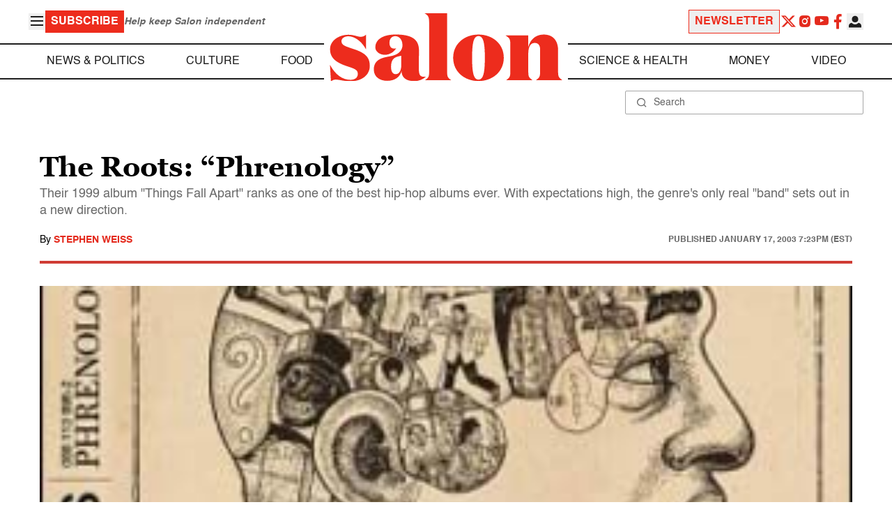

--- FILE ---
content_type: application/javascript; charset=utf-8
request_url: https://fundingchoicesmessages.google.com/f/AGSKWxXiBMahDEWgrC9yTevGCSYz2PWIzHbO_M4QUTQmOcJZ_16TZAU8C-j6jRWKPY2kJOALfmFf1brgnzakmMfoU2w7rzrF2hRFApZuR2d6wW2IQY0VKg6lbq6_ekU21MdyJBdfv9QH7HHmizjXbIjr0LC-Pwji0g_g-OUGuqpGqoCAtv7iq_CjmjskC3r0/_/ad_box?/wp-ad.min./ad_position_/adnew2./ad_tower_
body_size: -1293
content:
window['2145a758-488f-4d5a-8587-141a06e632d5'] = true;